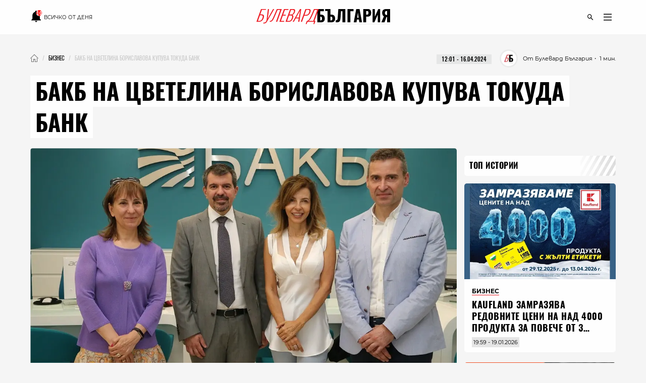

--- FILE ---
content_type: text/html; charset=utf-8
request_url: https://boulevardbulgaria.bg/articles/bakb-na-tsvetelina-borislavova-kupuva-tokuda-bank
body_size: 19718
content:
<!DOCTYPE html>
<html lang="bg" prefix="og: http://ogp.me/ns#">
  <head>
    <meta http-equiv="Content-Type" content="text/html; charset=utf-8" />
<meta content="width=device-width, initial-scale=1.0, maximum-scale=1" name="viewport">
<link rel="shortcut icon" type="image/x-icon" href="/assets/app_icons/favicon-502f22df9f9a79cb5bbc65be5197127c4402fe057e264bc4146a79bb793a8d4f.ico" />

<link rel="apple-touch-icon" type="image/png" href="https://boulevardbulgaria.bg/assets/app_icons/apple-icon-32x32-0cd8772dbb98a329e5e7cf70e87abb03a2a34ca7b4f48f25472f953812aad811.png" sizes="32x32" />
<link rel="apple-touch-icon" type="image/png" href="https://boulevardbulgaria.bg/assets/app_icons/apple-icon-57x57-5f1c04f724cfb1a49002114dbc1dc0f60b3da7c7cbbf32f0395f2e5404782343.png" sizes="57x57" />
<link rel="apple-touch-icon" type="image/png" href="https://boulevardbulgaria.bg/assets/app_icons/apple-icon-72x72-5437d73479b33641c7ab884ab880b5d8a729f8d580c41c6277f60a59251cf86c.png" sizes="72x72" />
<link rel="apple-touch-icon" type="image/png" href="https://boulevardbulgaria.bg/assets/app_icons/apple-icon-114x114-f6ebeecc4b5286d9d5edea07c101e08469f3383d8d6ad220418295edf31f4926.png" sizes="114x114" />
<link rel="apple-touch-icon" type="image/png" href="https://boulevardbulgaria.bg/assets/app_icons/apple-icon-144x144-25d372ef1a5908c6ce04062ea8bcc7fabaf4ff879fceecb001ad89c8d1b4e2cf.png" sizes="144x144" />
<link rel="icon" type="image/png" href="https://boulevardbulgaria.bg/assets/app_icons/android-icon-36x36-8494e67284df91b6a2b8d7d927b07cddec20faf9231e77cb0092559bc38a514d.png" sizes="36x36" />
<link rel="icon" type="image/png" href="https://boulevardbulgaria.bg/assets/app_icons/android-icon-72x72-5437d73479b33641c7ab884ab880b5d8a729f8d580c41c6277f60a59251cf86c.png" sizes="72x72" />
<link rel="icon" type="image/png" href="https://boulevardbulgaria.bg/assets/app_icons/android-icon-96x96-91464fa9d3f4ea907b5774df4cbd25894ff3195bb3e1f9321f86f35b46f46edd.png" sizes="96x96" />
<link rel="icon" type="image/png" href="https://boulevardbulgaria.bg/assets/app_icons/android-icon-192x192-587bfa267b30169171dd206c78d40782c05771265a1f15e20367ebc5be5c94a5.png" sizes="192x192" />

<meta name="msapplication-TileColor" content="#eb1c23">
<meta name="msapplication-TileImage" content="https://boulevardbulgaria.bg/assets/app_icons/ms-icon-144x144-25d372ef1a5908c6ce04062ea8bcc7fabaf4ff879fceecb001ad89c8d1b4e2cf.png">
<meta name="theme-color" content="#eb1c23">


        <link rel="canonical" href="https://boulevardbulgaria.bg/articles/bakb-na-tsvetelina-borislavova-kupuva-tokuda-bank"/>

<title>БАКБ на Цветелина Бориславова купува Токуда банк - Бизнес - Булевард България</title>
<meta name="description" content="Българо-американска кредитна банка (БАКБ), чиито председател на надзорния съвет е Цветелина Бориславова, съобщи, че е постигнала сделка за придобиването на..." />
<meta property="article:author" content="Булевард България" />
<meta property="article:published_time" content="2024-04-16" />
<meta property="article:section" content="Бизнес" />
<meta property="fb:app_id" content="427894692650719" />
<meta property="fb:admins" content="100078292158770,100008709513521" />
<meta property="og:site_name" content="boulevardbulgaria.bg" />
<meta property="og:locale" content="bg_BG" />
<meta property="og:url" content="https://boulevardbulgaria.bg/articles/bakb-na-tsvetelina-borislavova-kupuva-tokuda-bank" />
<meta property="og:title" content="БАКБ на Цветелина Бориславова купува Токуда банк" />
<meta property="og:description" content="Българо-американска кредитна банка (БАКБ), чиито председател на надзорния съвет е Цветелина Бориславова, съобщи, че е постигнала сделка за придобиването на..." />
<meta property="og:image" content="https://boulevardbulgaria.bg/system/editor_pictures/44427/fb_%D0%91%D0%90%D0%9A%D0%91.jpg" />
<meta property="og:image:alt" content="БАКБ на Цветелина Бориславова купува Токуда банк" />
<meta property="og:image:width" content="1200" />
<meta property="og:image:height" content="630" />
<meta property="og:type" content="article" />
<meta property="article:publisher" content="https://www.facebook.com/BoulevardBulgaria" />
<meta name="twitter:card" content="summary_large_image" />
<meta name="twitter:url" content="https://boulevardbulgaria.bg/articles/bakb-na-tsvetelina-borislavova-kupuva-tokuda-bank" />
<meta name="twitter:title" content="БАКБ на Цветелина Бориславова купува Токуда банк - Бизнес" />
<meta name="twitter:description" content="Българо-американска кредитна банка (БАКБ), чиито председател на надзорния съвет е Цветелина Бориславова, съобщи, че е постигнала сделка за придобиването на..." />
<meta name="twitter:image" content="https://boulevardbulgaria.bg/system/editor_pictures/44427/fb_%D0%91%D0%90%D0%9A%D0%91.jpg" />

<link rel="stylesheet" media="screen" href="/assets/application-b8ccf39a45e8bf7a8e69359ac5c82bbab0efc931fc7df0fe2145624dd6187baf.css" />
<script src="/assets/application-848d56cae00c596a2df0a3484b39e5106aed57b5c1e5dee1d963d14b747cdcd3.js" type="54f6b788477ad08ff6e763b6-text/javascript"></script>
<meta name="csrf-param" content="authenticity_token" />
<meta name="csrf-token" content="yBfpwz3EUu3GoWuLGJTxXOGDp6Bj9xbSL/XjLWJgKVx+vKDLjJpMXqyEf/Pi0T7o/Ft67zOlH/zxQDTG8ccNqA==" />

  <meta name="robots" content="index, follow, max-image-preview:large">  
  <script type="54f6b788477ad08ff6e763b6-text/javascript">
document.addEventListener('DOMContentLoaded', function(e) {
  window.dataLayer.push({
    event: 'author'
  })
})
</script>


<link rel="alternate" type="application/atom+xml" title="ATOM" href="https://boulevardbulgaria.bg/feed.atom" />


  <script type="application/ld+json">
  {
    "@context":"http://schema.org",
    "@type": "NewsArticle",
    "mainEntityOfPage": {
      "@type": "WebPage",
      "@id": "https://boulevardbulgaria.bg/articles/bakb-na-tsvetelina-borislavova-kupuva-tokuda-bank"
    },
    "url": "https://boulevardbulgaria.bg/articles/bakb-na-tsvetelina-borislavova-kupuva-tokuda-bank",
    "headline": "БАКБ на Цветелина Бориславова купува Токуда банк",
    "articleBody": "Българо-американска кредитна банка (БАКБ), чиито председател на надзорния съвет е Цветелина Бориславова, съобщи, че е постигнала сделка за придобиването на 99.94 % от капитала на Токуда банк. Бориславова е главен изпълнителен директор на „Си Ес Ай Еф” . Дружеството е мажоритарен акционер в БАКБ. Преди да бъде финализирана сделката, тя трябва да бъде одобрена от регулаторните органи – Българската народна банка (БНБ) и Комисията за защита на конкуренцията (КЗК). Токуда банк е най-малката банка регистрирана в България с активи под 0.5 млрд. лв. Според данните на БНБ от края на 2023 година активите на Токуда банк възлизат на 485,4 млн. лева. Тези на БАКБ за 2023 г. възлизат на почти 2,8 млрд. лева. Процесите по окрупняване на банковия пазар у нас текат от няколко години. „Капитал“ припомня, че „Токуда банк“ се продава отдавна и през 2015 г. имаше опит тя да бъде купена от &quot;Доверие обединен холдинг&quot;. В него най-голям дял имаха &quot;Софарма&quot; и други свързани с основния ѝ акционер Огнян Донев компании. Тогава обаче БНБ не позволи сделката без официални мотиви. Впоследствие холдингът придоби молдовска банка. Въпреки появата на други кандидати до споразумение така и не се стигана. Ако този път сделката бъде одобрена, това означава, че на пазара у нас ще оперират 16 банки, както и клоновете на 6 чуждестранни банки. Кои банки спечелиха най-много през 2023 година",
    "image": ["https://boulevardbulgaria.bg/system/editor_pictures/44427/fb_%D0%91%D0%90%D0%9A%D0%91.jpg"],
    "author": {
      "@type": "Person",
      "name": "Булевард България",
      "url": "https://boulevardbulgaria.bg/authors/boulevard-bulgaria"
    },
    "publisher":{
      "@type":"Organization",
      "name":"Boulevard Bulgaria",
      "logo": {
        "@type": "ImageObject",
        "url": "https://boulevardbulgaria.bg/assets/logo-b7aa6d360ec1d96288b2b8c19dfb5152015c3ca1911dda84605a7a36c9777d55.svg"
      }
    },
    "datePublished": "2024-04-16 12:01:00 +0300",
    "dateModified": "2025-05-29 01:39:41 +0300",
    "articleSection": "https://boulevardbulgaria.bg/biznes",
    "keywords": "бакб, цветелина бориславова, купува, токуда банк, сделка"
  }
</script>

  <script type="application/ld+json">{"@context":"https://schema.org/","@type":"BreadcrumbList","itemListElement":[{"@type":"ListItem","position":1,"name":"Начало","item":"https://boulevardbulgaria.bg"},{"@type":"ListItem","position":2,"name":"Бизнес","item":"https://boulevardbulgaria.bg/biznes"},{"@type":"ListItem","position":3,"name":"БАКБ на Цветелина Бориславова купува Токуда банк"}]}</script>


  <script type="54f6b788477ad08ff6e763b6-text/javascript">
    if (!window.dataLayer)
      window.dataLayer = [];
      window.dataLayer.push({
        "article_category_1": "Бизнес",
        "article_author" : "Булевард България",
        "article_name" : "БАКБ НА ЦВЕТЕЛИНА БОРИСЛАВОВА КУПУВА ТОКУДА БАНК",
        "article_word_count" : parseInt("220")
      || undefined,
    });
  </script>


<link href='/opensearch.xml' rel='search' title='boulevardbulgaria.bg search' type='application/opensearchdescription+xml'>
<script async src="https://securepubads.g.doubleclick.net/tag/js/gpt.js" type="54f6b788477ad08ff6e763b6-text/javascript"></script>
<script type="54f6b788477ad08ff6e763b6-text/javascript">
  window.googletag = window.googletag || {cmd: []};
  googletag.cmd.push(function() {

    
        googletag.defineSlot('/150116058/BoulevardBulgaria.bg/bbg-inner-right-1', [[160, 600], [300, 600], [300, 250]], 'div-gpt-ad-1582387217291-0').setTargeting('test', 'lazyload').addService(googletag.pubads());
    googletag.defineSlot('/150116058/BoulevardBulgaria.bg/bbg-inner-top', [[1110, 300], [1140, 250], [970, 250], [1110, 200], [1160, 160], [1160, 300], [1130, 250], [1140, 160], [1160, 200], [1140, 300], [970, 200], [1130, 160], [1130, 300], [1110, 250], [1140, 200], [1160, 250], [1110, 160], [1130, 200], [728, 90], [970, 160], [970, 300]], 'div-gpt-ad-1582387259673-0').setTargeting('test', 'lazyload').addService(googletag.pubads());
    googletag.defineSlot('/150116058/BoulevardBulgaria.bg/bbg-inner-top-2', [[728, 90]], 'div-gpt-ad-1582387275730-0').setTargeting('test', 'lazyload').addService(googletag.pubads());
    googletag.defineSlot('/150116058/BoulevardBulgaria.bg/bbg-inner-bottom', [[800, 160], [728, 90], [800, 210], [800, 150]], 'div-gpt-ad-1582386847151-0').setTargeting('test', 'lazyload').addService(googletag.pubads());
    googletag.defineSlot('/150116058/BoulevardBulgaria.bg/bbg-inner-wallpaper', [1, 1], 'div-gpt-ad-1582387299571-0').setTargeting('test', 'lazyload').addService(googletag.pubads());

    const stickySlot = googletag.defineSlot('/150116058/BoulevardBulgaria.bg/bbg-inner-right-2-sticky', [[300, 600], [160, 600], [300, 251]], 'div-gpt-ad-1582387239554-0').setTargeting('test', 'lazyload').addService(googletag.pubads());
    setInterval(() => { 
        googletag.cmd.push(function() {
            googletag.pubads().refresh([stickySlot]);
        });
    }, 30000);

    



    googletag.pubads().enableLazyLoad({
      // Fetch slots within 2 viewports.
      fetchMarginPercent: 200,
      // Render slots within 1 viewports.
      renderMarginPercent: 100,
      // Double the above values on mobile, where viewports are smaller
      // and users tend to scroll faster.
      mobileScaling: 2.0
    });
    googletag.pubads().enableSingleRequest();
    googletag.pubads().setTargeting('bbg_url', "ff8e402399934cbc5efa1010de51f525");
    googletag.pubads().setTargeting('bbg_tag', "бакб, цветелина бориславова, купува, токуда банк, сделка" );
    googletag.pubads().setTargeting('bbg_cat', "biznes" );
    googletag.pubads().collapseEmptyDivs();

    // Function to enable services
    function startAdServing(consentStatus) {
      console.log('Starting ad serving with consent status:', consentStatus);
      googletag.enableServices();
    }

    // Cookiebot/TCF integration with timeout
    var servicesEnabled = false;
    var consentTimeout = 3000;

    // Timeout fallback to ensure ads serve even if Cookiebot fails
    setTimeout(function() {
      if (!servicesEnabled) {
        console.log('Cookiebot timeout - enabling ads without consent integration');
        servicesEnabled = true;
        startAdServing('timeout');
      }
    }, consentTimeout);

    var tcfApiAttempts = 20;

    // Try to integrate with Cookiebot/TCF
    function attemptConsentIntegration(fallback = true) {
      if (typeof __tcfapi !== 'undefined') {
        console.log('TCF API found - integrating with Cookiebot');

        __tcfapi('getTCData', 2, function(tcData, success) {
          if (!servicesEnabled && success) {
            servicesEnabled = true;

            // Configure privacy settings if GDPR applies
            if (tcData.gdprApplies && tcData.vendor && tcData.vendor.consents) {
              var hasGoogleConsent = tcData.vendor.consents['755'] || false;

              try {
                googletag.pubads().setPrivacySettings({
                  nonPersonalizedAds: !hasGoogleConsent
                });
                console.log('Privacy settings applied - Google consent:', hasGoogleConsent);
              } catch (e) {
                console.log('Privacy settings error (using fallback):', e.message);
              }

              startAdServing('consent_integrated');
            } else {
              // No GDPR or no consent data
              startAdServing('no_gdpr_or_consent');
            }
          } else if (!success && !servicesEnabled) {
            console.log('TCF getData failed - enabling ads anyway');
            servicesEnabled = true;
            startAdServing('tcf_failed');
          }
        });
      } else if (fallback) {
        // No TCF API available
        if (!servicesEnabled) {
          console.log('No TCF API found - enabling ads without consent integration');
          servicesEnabled = true;
          startAdServing('no_tcf');
        }
      } else if (tcfApiAttempts > 0) {
        tcfApiAttempts--;
        setTimeout(() => attemptConsentIntegration(false), 100);
      }
    }

    // Try immediately in case Cookiebot is already loaded
    attemptConsentIntegration(false);

    // If not loaded yet, wait for it with polling
    var checkAttempts = 0;
    var maxAttempts = 20; // Check for 2 seconds max

    var consentWait = setInterval(function() {
      checkAttempts++;

      if (!servicesEnabled && typeof __tcfapi !== 'undefined') {
        console.log('TCF API loaded after', checkAttempts * 100, 'ms');
        clearInterval(consentWait);
        attemptConsentIntegration();
      } else if (checkAttempts >= maxAttempts) {
        clearInterval(consentWait);
        if (!servicesEnabled) {
          console.log('Stopped waiting for TCF API after', maxAttempts * 100, 'ms');
          servicesEnabled = true;
          startAdServing('wait_timeout');
        }
      }
    }, 100);

    // Handle consent changes (for users who modify consent)
    window.addEventListener('CookiebotOnConsentReady', function() {
      if (typeof __tcfapi !== 'undefined') {
        console.log('Cookiebot consent updated - refreshing privacy settings');
        __tcfapi('getTCData', 2, function(tcData, success) {
          if (success && tcData.gdprApplies && tcData.vendor && tcData.vendor.consents) {
            var hasGoogleConsent = tcData.vendor.consents['755'] || false;

            try {
              googletag.pubads().setPrivacySettings({
                nonPersonalizedAds: !hasGoogleConsent
              });
              // Refresh ads with new consent
              googletag.pubads().refresh();
              console.log('Ads refreshed with updated consent');
            } catch (e) {
              console.log('Error updating privacy settings:', e.message);
            }
          }
        });
      }
    });
  });
</script>
<!-- Google Tag Manager -->
<script defer type="54f6b788477ad08ff6e763b6-text/javascript">

 window['gtag_enable_tcf_support'] = true;

(function(w,d,s,l,i){w[l]=w[l]||[];w[l].push({'gtm.start':
new Date().getTime(),event:'gtm.js'});var f=d.getElementsByTagName(s)[0],
j=d.createElement(s),dl=l!='dataLayer'?'&l='+l:'';j.async=true;j.src=
'https://www.googletagmanager.com/gtm.js?id='+i+dl;f.parentNode.insertBefore(j,f);
})(window,document,'script','dataLayer','GTM-KXTC66K');
</script>
<!-- End Google Tag Manager -->
<script src="https://cdn.onesignal.com/sdks/OneSignalSDK.js" async="" type="54f6b788477ad08ff6e763b6-text/javascript"></script>
<script type="54f6b788477ad08ff6e763b6-text/javascript">
  var OneSignal = window.OneSignal || [];
  OneSignal.push(function() {
    OneSignal.init({
      appId: "78e185dc-7a36-436e-865f-306f5ebe86c1",
    });
  });
</script>
<script defer src="//www.instagram.com/embed.js" type="54f6b788477ad08ff6e763b6-text/javascript"></script>
<script id="mcjs" type="54f6b788477ad08ff6e763b6-text/javascript">!function(c,h,i,m,p){m=c.createElement(h),p=c.getElementsByTagName(h)[0],m.async=1,m.src=i,p.parentNode.insertBefore(m,p)}(document,"script","https://chimpstatic.com/mcjs-connected/js/users/72a605d704dd2688f2c475e7d/1913a8ba7f3c436c046156676.js");</script>
      
  <meta name="robots" content="index, follow, max-image-preview:large">  
  <script type="54f6b788477ad08ff6e763b6-text/javascript">
document.addEventListener('DOMContentLoaded', function(e) {
  window.dataLayer.push({
    event: 'author'
  })
})
</script>

  </head>
  <body>
    <div class="scroll-progress"></div>
    <div class="off-canvas-wrapper">
      <div class="off-canvas-wrapper-inner">
        <div class="off-canvas-content">
          <header class='small-12'>
  <div class='scroll-progress'></div>
  <div class='row'>
    <div class='small-12 column top-header'>
      <div class='float-left small-3'>
        <div class='small-12 text-left social-icons'>
          <a href="/vsichko-za-denya" style="font-size: 10px; font-family: 'Montserrat Regular';">
            
<svg
   width="24"
   height="24"
   viewBox="0 0 36 36"
   version="1.1"
   id="svg4"
   style="margin-bottom: -6px;"
   sodipodi:docname="mdi--bell-notification.svg"
   inkscape:export-filename="../Desktop/bell-notification.svg"
   inkscape:export-xdpi="96"
   inkscape:export-ydpi="96"
   xmlns:inkscape="http://www.inkscape.org/namespaces/inkscape"
   xmlns:sodipodi="http://sodipodi.sourceforge.net/DTD/sodipodi-0.dtd"
   xmlns="http://www.w3.org/2000/svg"
   xmlns:svg="http://www.w3.org/2000/svg">
  <defs
     id="defs8" />
  <sodipodi:namedview
     id="namedview6"
     pagecolor="#ffffff"
     bordercolor="#000000"
     borderopacity="0.25"
     inkscape:showpageshadow="2"
     inkscape:pageopacity="0.0"
     inkscape:pagecheckerboard="0"
     inkscape:deskcolor="#d1d1d1"
     showgrid="false" />
  <path
     d="m 17.341648,35.554287 c 1.74078,0 3.136542,-1.434753 3.136542,-3.224164 h -6.273083 a 3.1365412,3.2241647 0 0 0 3.136541,3.224164"
     id="path219"
     style="stroke-width:1.59003" />
  <path
     d="m 28.319543,17.482844 c -0.784135,0.209571 -1.568271,0.338537 -2.352406,0.338537 A 8.641171,8.8825737 0 0 1 17.341648,8.9549282 c 0,-2.3697611 0.909598,-4.5138303 2.352406,-6.1097919 A 3.0267623,3.1113189 0 0 0 17.341648,1.7005579 c -1.725097,0 -3.136541,1.4508741 -3.136541,3.2241647 V 5.3922265 C 9.5473437,6.8108586 6.3637541,11.211844 6.3637541,16.209299 v 9.672494 l -3.1365415,3.224164 v 1.612082 H 31.456084 v -1.612082 l -3.136541,-3.224164 z"
     id="path217"
     style="stroke-width:1.59003" />
  <path
     d="m 35.161292,8.5942889 c 0,4.6331071 -3.773293,8.4020091 -8.411795,8.4020091 -4.638503,0 -8.411796,-3.768902 -8.411796,-8.4020091 0,-4.6331094 3.773293,-8.4020109 8.411796,-8.4020109 4.638502,0 8.411795,3.7689015 8.411795,8.4020109"
     id="path2"
     style="fill:#ff0000;stroke-width:2.40197" />
  <text
     xml:space="preserve"
     style="font-size:16px;font-family:'Noto Sans Display';-inkscape-font-specification:'Noto Sans Display';fill:#ffffff"
     x="22.136503"
     y="14.529861"
     id="text324"><tspan
       sodipodi:role="line"
       id="tspan322"
       x="18.136503"
       y="14.529861"
       style="font-style:normal;font-variant:normal;font-weight:600;font-stretch:normal;font-size:16px;font-family:'Noto Sans Display';-inkscape-font-specification:'Noto Sans Display Semi-Bold';fill:#ffffff">10</tspan></text>
</svg>

            <span class="show-for-medium upper">Всичко от деня</span>
          </a>
        </div>
      </div>
      <div class='small-6 column float-left'>
        <a href="/"><img id="logo" alt="logo" height="15" width="125" src="/assets/logo-b7aa6d360ec1d96288b2b8c19dfb5152015c3ca1911dda84605a7a36c9777d55.svg" /></a>
      </div>
      <div class='float-left small-3'>
        <div class='small-12 float-right'>
          <ul class='icon-list menu text-right'>
  <li class='icons float-right'>
    <a href="javascript:void(0)" id='openDropDown'><i class='icon-menu'></i></a>
    <div id="mainDropDown">
      <span id='dropDownCloseBtn'>
        <span></span>
      </span>
      <ul class="dropdown no-bullet text-left small-12 float-left">
        <li>
          <a href="/vsichko-za-denya" class="highlighting">
            всичко от деня
          </a>
        </li>
      </ul>
      <ul class="dropdown main no-bullet text-left small-12 float-left">
            <li><a href="/galeriya">галерия</a></li>
            <li><a href="/zhivot">Живот</a></li>
            <li><a href="/politika">Политика</a></li>
            <li><a href="/kino-i-seriali">Кино и сериали</a></li>
            <li><a href="/biznes">Бизнес</a></li>
            <li><a href="/tehnologii">Технологии</a></li>
            <li><a href="/kultura">Култура</a></li>
            <li><a href="/koli">Коли</a></li>
            <li><a href="/tekstove-ot-partnyori">Текстове от партньори</a></li>
            <li><a href="/infografika">Инфографика</a></li>
            <li><a href="/teentok">тийнток</a></li>
            <li><a href="/izbori">Избори - Новини</a></li>
            <li><a href="/evropeyski-dnevnitsi">Европейски дневници </a></li>
            <li><a href="/mlada-balgariya">Млада България </a></li>
            <li><a href="/evroto-vaprosi-i-otgovori">Еврото - въпроси и отговори</a></li>
            <li><a href="/sport">Спорт</a></li>
            <li><a href="/koleden-bulevard">Коледен булевард</a></li>
            <li><a href="/zdrave">Здраве</a></li>
            <li><a href="/koli">Коли</a></li>
            <li><a href="/gen-z-dnevnitsi">GEN Z дневници</a></li>
        <li><a href="/podcasts">Подкасти</a></li>
        <li><a href="https://mailchi.mp/boulevardbulgaria/ref-subscribers">Нюзлетър</a></li>
        <li class='icons float-left hide-for-large'>
          <a href="/podcasts" class='soundcloud'></a>
        </li>
      </ul>
      <ul class="dropdown no-bullet text-left small-12 clearfix">
        <li><a target="_blank" href="/BoulevardBulgariaBG_RATE_CARD_2025_BGN_and_EURO.pdf">Реклама</a></li>
        <li><a target="_blank" href="/rate-card.pdf">Политическа реклама</a></li>
            <li><a href="/bulevardbulgaria/za-nas">За нас</a></li>
      </ul>
    </div>
  </li>
  <li class='icons float-right'>
    <a href="javascript:void(0)" class='icons' id='openSearchForm'><i class='icon-search'></i></a>
  </li>
</ul>
        </div>
      </div>
      <div class='small-12 search-form' id="searchForm">
        <form action="/search" accept-charset="UTF-8" method="get"><input name="utf8" type="hidden" value="&#x2713;" />
          <input type="text" name="query" id="query" placeholder="Въведете ключова дума..." />
          <input type="submit" name="commit" value="" class="icon-search" data-disable-with="" />
</form>      </div>
    </div>
  </div>
</header>
          <div id="content" class='small-12'>
            
            <div class='row column'>
              <div class='small-12' style="background-color: rgb(245, 245, 245);">
                
    <div class="section banner small-12 " id="topMegaboard">
  <!-- /150116058/BoulevardBulgaria.bg/bbg-inner-top -->
  <div id='div-gpt-ad-1582387259673-0'>
    <script type="54f6b788477ad08ff6e763b6-text/javascript">
      googletag.cmd.push(function() { googletag.display('div-gpt-ad-1582387259673-0'); });
    </script>
  </div>
</div>
	<div class='small-12 clearfix' id="article_27770">
    <nav id="breadcrumbs" class="float-left"><ul class="breadcrumbs"><li><a href="/"><img class="home" alt="Булевард България Новини" src="/assets/home-a383f8a3afe5862ee52aaeb105a1bbe4b88a1d5faa96017188498f204e9d21c8.webp" /></a></li><li><a href="/biznes"><span>Бизнес</span></a></li><li class="disabled"><span>БАКБ на Цветелина Бориславова купува Токуда банк</span></li></ul></nav>
    <div class='date-wrap clearfix'>
      <div class="font-11 reading-time" style="font-family: 'Montserrat Regular'">
        <span>・ 1 мин.</span>
      </div>
      <div class='font-11 authorship'>
          <a class="wrapper" href="/authors/boulevard-bulgaria">
            <div class='image-wrap wallpaper'>
              <img class="cover-image" alt="Булевард България" src="/system/editor_pictures/85/xs_Profile_Photo_01.webp" />
            </div>
            <span>От Булевард България</span>
</a>      </div>
      <div style='margin-right: 1rem;margin-left: 1rem;'>
        <div class="date-label font-11">
  <time datetime="2024-04-16T12:01" class="date">12:01 - 16.04.2024</time>
</div>
      </div>
    </div>
  </div>

  <div class="highlight classic">
    <h1 class='title font-46 upper'>
      <span>БАКБ на Цветелина Бориславова купува Токуда банк</span>
    </h1>
  </div>

              </div>
              <div class="main-content" data-hook>
                

  <div class='small-12 wallpaper responsive-embed widescreen main-article-image rounded'>
    <img class="cover-image" alt="БАКБ на Цветелина Бориславова купува Токуда банк" src="/system/editor_pictures/44427/xl_%D0%91%D0%90%D0%9A%D0%91.webp" />
    
    <span class="font-12 img-copyright">Снимка: &copy; БАКБ</span>
  </div>



      <div class='section banner'>
  <!-- /150116058/BoulevardBulgaria.bg/bbg-inner-top-2 -->
  <div id='div-gpt-ad-1582387275730-0'>
    <script type="54f6b788477ad08ff6e763b6-text/javascript">
      googletag.cmd.push(function() { googletag.display('div-gpt-ad-1582387275730-0'); });
    </script>
  </div>
</div>


<div class='article rounded ifr-wrap ' itemprop="articleBody" id="27770">
  <div class='section small-12'>
  <p>
    <em><mark>Абонирайте се за нюзлетъра на "Булевард България", за да получавате селекция с най-интересните теми на седмицата през погледа на нашия екип: </mark></em>
  </p>
  <form class="new_subscriber" id="new_subscriber" action="/subscribers" accept-charset="UTF-8" method="post"><input name="utf8" type="hidden" value="&#x2713;" /><input type="hidden" name="authenticity_token" value="q88WvYZTzMZ8k+FX2ujz7wg2An6+QytTvyhtYWIEYTsxfQqGUgDuoXaJ2KR7mpBRkYf2QNYQpvF9+hoVwyZ2dA==" />
  <div class="input-group">
    <span class="input-group-label"><i class='icon-mail'></i></span>
    <input placeholder="E-mail" class="input-group-field" type="text" name="subscriber[email]" id="subscriber_email" />
    <div class="input-group-button">
      <input type="submit" name="commit" value="Запишете се" class="button" data-disable-with="Запишете се" />
    </div>
  </div>
  <div class='subscribe-terms-wrap'>
    <input name="subscriber[terms]" type="hidden" value="0" /><input type="checkbox" value="1" name="subscriber[terms]" id="subscriber_terms" />
    <label for="subscriber_terms">Запознат съм с <a href="/bulevardbulgaria/privacy-policy">политиката за съхранение на лични данни</a></label>
  </div>
</form>
  <hr style="margin-bottom: 0; margin-top: 3.5rem;">
</div>
    <div class="article-content"><p><strong>Българо-американска кредитна банка (БАКБ)</strong>, чиито председател на надзорния съвет е<strong> Цветелина Бориславова</strong>, съобщи, че е постигнала<strong> </strong>сделка за придобиването на<strong> 99.94 % от капитала на Токуда банк.</strong></p>

<p>Бориславова е главен изпълнителен директор на „Си Ес Ай Еф” . Дружеството е мажоритарен акционер в БАКБ. Преди да бъде финализирана сделката, тя трябва да бъде одобрена от регулаторните органи – Българската народна банка (БНБ) и Комисията за защита на конкуренцията (КЗК).</p>

<p><strong>Токуда банк е най-малката банка регистрирана в България с активи под 0.5 млрд. лв.</strong> Според данните на БНБ от края на 2023 година активите на Токуда банк възлизат на 485,4 млн. лева. Тези на БАКБ за 2023 г. възлизат на почти 2,8 млрд. лева.</p>

<div class="flourish-embed flourish-hierarchy" data-src="visualisation/16716156"><script src="https://public.flourish.studio/resources/embed.js" type="54f6b788477ad08ff6e763b6-text/javascript"></script></div>

<p>Процесите по окрупняване на банковия пазар у нас текат от няколко години.</p>

<p>„Капитал“ припомня, че <strong>„Токуда банк“ се продава отдавна </strong>и през 2015 г. имаше опит тя да бъде купена от "Доверие обединен холдинг". В него най-голям дял имаха "Софарма" и други свързани с основния ѝ акционер Огнян Донев компании.</p>

<p>Тогава обаче БНБ не позволи сделката без официални мотиви. Впоследствие холдингът придоби молдовска банка. Въпреки появата на други кандидати до споразумение така и не се стигана.</p>

<p>Ако този път сделката бъде одобрена, това означава, че на пазара у нас ще <a href="https://www.bnb.bg/bnbweb/groups/public/documents/bnb_download/bs_202402_a0_bg.pdf">оперират 16 банки</a>, както и клоновете на 6 чуждестранни банки.</p>

<p><a class="internal" href="https://boulevardbulgaria.bg/articles/koi-banki-specheliha-nay-mnogo-prez-2023-godina"><span class="internal-link"><span class="thumb"><img src="/system/editor_pictures/41036/xs_%D0%91%D0%9D%D0%91.webp"></span> <span class="title">Кои банки спечелиха най-много през 2023 година</span> </span></a></p>
</div>



<script type="54f6b788477ad08ff6e763b6-text/javascript">
  $(document).ready(function() {
    if ($(window).width() <= 768) {
      const firstParagraph = $('.article-content p').first();
      const adBanner =  $('    <div class=\'section banner\'>\n  <!-- /150116058/BoulevardBulgaria.bg/bbg-inner-top-2 -->\n  <div id=\'div-gpt-ad-1582387275730-0\'>\n    <script>\n      googletag.cmd.push(function() { googletag.display(\'div-gpt-ad-1582387275730-0\'); });\n    <\/script>\n  <\/div>\n<\/div>\n')
      if (firstParagraph.length > 0) {
        firstParagraph.after(adBanner);
      }
    }
    let docHeight = $(document).height(),
      windowHeight = $(window).height(),
      scrollPercent;
    $(window).on("scroll", function () {
      scrollPercent = ($(window).scrollTop() / (docHeight - windowHeight)) * 100;
      $(".scroll-progress").width(scrollPercent + "%");
    });
  });
</script>
  
<div id="fb-root"></div>
<script async defer crossorigin="anonymous" src="https://connect.facebook.net/bg_BG/sdk.js#xfbml=1&version=v14.0&appId=427894692650719&autoLogAppEvents=1" nonce="TbztaWLV" type="54f6b788477ad08ff6e763b6-text/javascript"></script>

<div class='small-12 fb-like-buttons'>
  <div class="fb-like" data-href="https://boulevardbulgaria.bg/articles/bakb-na-tsvetelina-borislavova-kupuva-tokuda-bank" data-layout="standard" data-action="like" data-show-faces="true" data-share="true"></div>  
</div>
</div>

<div class='small-12 share-label'>
  <div class='small-12 small-offset-1'>
    <span class='upper font-16'>СПОДЕЛЕТЕ</span>
    <div class='social-block'>
      <ul class='no-bullet float-left share-blocks font-14 '>
        <li class='float-left'>
            <a 
              class="facebook" 
              href="https://www.facebook.com/sharer/sharer.php?u=https://boulevardbulgaria.bg/articles/bakb-na-tsvetelina-borislavova-kupuva-tokuda-bank&amp;t=https://boulevardbulgaria.bg/articles/bakb-na-tsvetelina-borislavova-kupuva-tokuda-bank" 
              title="Share on Facebook" target="_blank" rel="noopener noreferrer"
            >
              <svg class="svg-iline--fa fa-facebook fa-fw" aria-hidden="true" focusable="false" data-prefix="fab" data-icon="facebook" role="img" xmlns="http://www.w3.org/2000/svg" viewBox="0 0 512 512" data-fa-i2svg=""><path fill="currentColor" d="M512 256C512 114.6 397.4 0 256 0S0 114.6 0 256C0 376 82.7 476.8 194.2 504.5V334.2H141.4V256h52.8V222.3c0-87.1 39.4-127.5 125-127.5c16.2 0 44.2 3.2 55.7 6.4V172c-6-.6-16.5-1-29.6-1c-42 0-58.2 15.9-58.2 57.2V256h83.6l-14.4 78.2H287V510.1C413.8 494.8 512 386.9 512 256h0z"></path></svg>
            </a>
            <!--
            <a
              href="https://www.facebook.com/sharer/sharer.php?sdk=joey&amp;display=popup&amp;ref=plugin&amp;src=share_button&amp;u=https://boulebardbulgaria.bg"
              onclick="return !window.open(this.href, 'Facebook', 'width=640,height=300')"
              class="icon-facebook font-12"
              data-medium="facebook"
              rel="nofollow"
            ></a>
          <div class="show-for-small-only">
            <a
              href="https://m.facebook.com/sharer.php?u="
              onclick="return !window.open(this.href, 'Facebook', 'width=640,height=300')"
              class="icon-facebook facebook"
              data-medium="facebook"
              rel="nofollow"
            ></a>
          </div>
            -->
        </li>
        <li>
          <a 
            class="x-twitter" 
            href="https://twitter.com/intent/tweet?source=https://boulevardbulgaria.bg&amp;text=БАКБ%C2%A0на%C2%A0Цветелина%C2%A0Бориславова%C2%A0купува%C2%A0Токуда%C2%A0банк&amp;url=https://boulevardbulgaria.bg/articles/bakb-na-tsvetelina-borislavova-kupuva-tokuda-bank&amp;via=boulevardbulgaria.bg" 
            target="_blank" 
            rel="noopener noreferrer" 
            title="Share on X">
              <svg class="svg-inline--fa fa-x-twitter fa-fw" aria-hidden="true" focusable="false" data-prefix="fab" data-icon="x-twitter" role="img" xmlns="http://www.w3.org/2000/svg" viewBox="0 0 512 512" data-fa-i2svg=""><path fill="currentColor" d="M389.2 48h70.6L305.6 224.2 487 464H345L233.7 318.6 106.5 464H35.8L200.7 275.5 26.8 48H172.4L272.9 180.9 389.2 48zM364.4 421.8h39.1L151.1 88h-42L364.4 421.8z"></path></svg>
          </a>
          <!--
          <a
            href="https://twitter.com/intent/tweet?text=&amp;url=https://boulevardbulgaria.bg/articles/bakb-na-tsvetelina-borislavova-kupuva-tokuda-bank"
            class="icon-X"
            rel="nofollow"
          ></a>
          -->
        </li>
        <li>
          <a 
            class="linkedin" 
            href="https://www.linkedin.com/shareArticle?mini=true&amp;url=https://boulevardbulgaria.bg/articles/bakb-na-tsvetelina-borislavova-kupuva-tokuda-bank&amp;title=БАКБ на Цветелина Бориславова купува Токуда банк&amp;summary=&amp;source=https://boulevardbulgaria.bg" 
            target="_blank" 
            rel="noopener noreferrer" 
            title="Share on LinkedIn"
          >
            <svg class="svg-inline--fa fa-linkedin fa-fw" aria-hidden="true" focusable="false" data-prefix="fab" data-icon="linkedin" role="img" xmlns="http://www.w3.org/2000/svg" viewBox="0 0 448 512" data-fa-i2svg=""><path fill="currentColor" d="M416 32H31.9C14.3 32 0 46.5 0 64.3v383.4C0 465.5 14.3 480 31.9 480H416c17.6 0 32-14.5 32-32.3V64.3c0-17.8-14.4-32.3-32-32.3zM135.4 416H69V202.2h66.5V416zm-33.2-243c-21.3 0-38.5-17.3-38.5-38.5S80.9 96 102.2 96c21.2 0 38.5 17.3 38.5 38.5 0 21.3-17.2 38.5-38.5 38.5zm282.1 243h-66.4V312c0-24.8-.5-56.7-34.5-56.7-34.6 0-39.9 27-39.9 54.9V416h-66.4V202.2h63.7v29.2h.9c8.9-16.8 30.6-34.5 62.9-34.5 67.2 0 79.7 44.3 79.7 101.9V416z"></path></svg>
          </a>
        </li>
        <li class="share-reddit">
          <a 
            href="https://www.reddit.com/submit?url=https://boulevardbulgaria.bg/articles/bakb-na-tsvetelina-borislavova-kupuva-tokuda-bank%2F&amp;title=БАКБ на Цветелина Бориславова купува Токуда банк" target="_blank" 
            rel="noopener noreferrer" title="Submit to Reddit"
            class="share-button btn-link icon-reddit" 
          >
            <svg class="svg-inline--fa fa-reddit-alien fa-fw" aria-hidden="true" focusable="false" data-prefix="fab" data-icon="reddit-alien" role="img" xmlns="http://www.w3.org/2000/svg" viewBox="0 0 512 512" data-fa-i2svg=""><path fill="currentColor" d="M373 138.6c-25.2 0-46.3-17.5-51.9-41l0 0c-30.6 4.3-54.2 30.7-54.2 62.4l0 .2c47.4 1.8 90.6 15.1 124.9 36.3c12.6-9.7 28.4-15.5 45.5-15.5c41.3 0 74.7 33.4 74.7 74.7c0 29.8-17.4 55.5-42.7 67.5c-2.4 86.8-97 156.6-213.2 156.6S45.5 410.1 43 323.4C17.6 311.5 0 285.7 0 255.7c0-41.3 33.4-74.7 74.7-74.7c17.2 0 33 5.8 45.7 15.6c34-21.1 76.8-34.4 123.7-36.4l0-.3c0-44.3 33.7-80.9 76.8-85.5C325.8 50.2 347.2 32 373 32c29.4 0 53.3 23.9 53.3 53.3s-23.9 53.3-53.3 53.3zM157.5 255.3c-20.9 0-38.9 20.8-40.2 47.9s17.1 38.1 38 38.1s36.6-9.8 37.8-36.9s-14.7-49.1-35.7-49.1zM395 303.1c-1.2-27.1-19.2-47.9-40.2-47.9s-36.9 22-35.7 49.1c1.2 27.1 16.9 36.9 37.8 36.9s39.3-11 38-38.1zm-60.1 70.8c1.5-3.6-1-7.7-4.9-8.1c-23-2.3-47.9-3.6-73.8-3.6s-50.8 1.3-73.8 3.6c-3.9 .4-6.4 4.5-4.9 8.1c12.9 30.8 43.3 52.4 78.7 52.4s65.8-21.6 78.7-52.4z"></path></svg></a>
        </li>
        <li>
          <a 
            class="whatsapp" 
            href="https://api.whatsapp.com/send/?text=https://boulevardbulgaria.bg/articles/bakb-na-tsvetelina-borislavova-kupuva-tokuda-bank" 
            target="_blank" 
            rel="noopener noreferrer" 
            title="Share on WhatsApp">
            <svg class="svg-inline--fa fa-whatsapp fa-fw" aria-hidden="true" focusable="false" data-prefix="fab" data-icon="whatsapp" role="img" xmlns="http://www.w3.org/2000/svg" viewBox="0 0 448 512" data-fa-i2svg=""><path fill="currentColor" d="M380.9 97.1C339 55.1 283.2 32 223.9 32c-122.4 0-222 99.6-222 222 0 39.1 10.2 77.3 29.6 111L0 480l117.7-30.9c32.4 17.7 68.9 27 106.1 27h.1c122.3 0 224.1-99.6 224.1-222 0-59.3-25.2-115-67.1-157zm-157 341.6c-33.2 0-65.7-8.9-94-25.7l-6.7-4-69.8 18.3L72 359.2l-4.4-7c-18.5-29.4-28.2-63.3-28.2-98.2 0-101.7 82.8-184.5 184.6-184.5 49.3 0 95.6 19.2 130.4 54.1 34.8 34.9 56.2 81.2 56.1 130.5 0 101.8-84.9 184.6-186.6 184.6zm101.2-138.2c-5.5-2.8-32.8-16.2-37.9-18-5.1-1.9-8.8-2.8-12.5 2.8-3.7 5.6-14.3 18-17.6 21.8-3.2 3.7-6.5 4.2-12 1.4-32.6-16.3-54-29.1-75.5-66-5.7-9.8 5.7-9.1 16.3-30.3 1.8-3.7.9-6.9-.5-9.7-1.4-2.8-12.5-30.1-17.1-41.2-4.5-10.8-9.1-9.3-12.5-9.5-3.2-.2-6.9-.2-10.6-.2-3.7 0-9.7 1.4-14.8 6.9-5.1 5.6-19.4 19-19.4 46.3 0 27.3 19.9 53.7 22.6 57.4 2.8 3.7 39.1 59.7 94.8 83.8 35.2 15.2 49 16.5 66.6 13.9 10.7-1.6 32.8-13.4 37.4-26.4 4.6-13 4.6-24.1 3.2-26.4-1.3-2.5-5-3.9-10.5-6.6z"></path></svg>
          </a>
        </li>
        <li>
          <a href="/cdn-cgi/l/email-protection#[base64]" class='icon-mail' target='_blank'></a>
        </li>
        <!-- 
          <li>
            <a href="#disqus_thread" class='button comments'>КОМЕНТИРАЙ</a>
          </li>
        -->
      </ul>
    </div>
  </div>
</div>

  <div class='small-12'>
    <div class='small-12'>
      <div class="small-12 tag-header rounded">
        <span class="font-16 strong">
          <ul class="no-bullet tag-list">
              <li><a href="/tags/bakb">бакб</a></li>
              <li><a href="/tags/tsvetelina-borislavova">цветелина бориславова</a></li>
              <li><a href="/tags/kupuva">купува</a></li>
              <li><a href="/tags/tokuda-bank">токуда банк</a></li>
              <li><a href="/tags/sdelka">сделка</a></li>
          </ul>
</span>      </div>
    </div>
  </div>



    <div class='section banner'>
  <!-- /150116058/BoulevardBulgaria.bg/bbg-inner-bottom -->
  <div id='div-gpt-ad-1582386847151-0'>
    <script data-cfasync="false" src="/cdn-cgi/scripts/5c5dd728/cloudflare-static/email-decode.min.js"></script><script type="54f6b788477ad08ff6e763b6-text/javascript">
      googletag.cmd.push(function() { googletag.display('div-gpt-ad-1582386847151-0'); });
    </script>
  </div>
</div>


    <!-- /150116058/BoulevardBulgaria.bg/bbg-inner-wallpaper -->
<div id='div-gpt-ad-1582387299571-0' style='width: 1px; height: 1px;'>
  <script type="54f6b788477ad08ff6e763b6-text/javascript">
    googletag.cmd.push(function() { googletag.display('div-gpt-ad-1582387299571-0'); });
  </script>
</div>


  <div class="ifr-wrap iframe-section banner">
	<iframe allowfullscreen='true' frameborder='0' height="280" src="/inhouse_banners/pr-zone" width="850"></iframe>
</div>


  
<div class="small-12 tag-header  rounded">
    <a class="tag font-16 strong " href="/vsichko-za-denya">Последни новини</a>
  
</div>
  <div class='infinite-list'>
    <div class="articles-list no-bullet small-12 wide-boxes" data-equalizer>
        
  <div class="small-12">
    <div class="float-left">
      <a href="/articles/lena-borislavova-nyama-da-e-v-listite-na-ppdb">
        <div class='small-12 wallpaper rounded'>
          <img class="cover-image" alt="Лена Бориславова няма да е в листите на ППДБ" src="/system/editor_pictures/32902/m_%D0%BB%D0%B5%D0%BD%D0%B0_%D0%B1%D0%BE%D1%80%D0%B8%D1%81%D0%BB%D0%B0%D0%B2%D0%BE%D0%B2%D0%B0_1204.webp" />
        </div>
</a>    </div>
    <div class="float-left column title-wrap rounded small-12" >
      <div>
        <span class="tag selected font-12">Важно днес</span>
      </div>
      <h3 class="title upper font-18"><a href="/articles/lena-borislavova-nyama-da-e-v-listite-na-ppdb">Лена Бориславова няма да е в листите на ППДБ</a></h3>
      <p class="summary small-12 font-12">ПП е против участие в изборите на бившия си депутат Даниел Лорер</p>
      <span class="font-12 time">12:57 - 21.01.2026</span>
    </div>
  </div>
  
  <div class="small-12">
    <div class="float-left">
      <a href="/articles/ppdb-peevski-e-besen-na-horata-che-svaliha-pravitelstvoto-i-sega-se-opitva-da-falshifitsira-izborite">
        <div class='small-12 wallpaper rounded'>
          <img class="cover-image" alt="ППДБ: Пеевски е бесен на хората, че свалиха правителството и сега се опитва да фалшифицира изборите" src="/system/editor_pictures/67171/m_%D0%90%D1%81%D0%B5%D0%BD_%D0%92%D0%B0%D1%81%D0%B8%D0%BB%D0%B5%D0%B2_%D0%91%D0%BE%D0%B6%D0%B0%D0%BD%D0%BE%D0%B2_%D0%B8_%D0%A1%D1%82%D0%BE%D0%B5%D0%B2.webp" />
        </div>
</a>    </div>
    <div class="float-left column title-wrap rounded small-12" >
      <div>
        <span class="tag selected font-12">Важно днес</span>
      </div>
      <h3 class="title upper font-18"><a href="/articles/ppdb-peevski-e-besen-na-horata-che-svaliha-pravitelstvoto-i-sega-se-opitva-da-falshifitsira-izborite">ППДБ: Пеевски е бесен на хората, че свалиха правителството и сега се опитва да фалшифицира изборите</a></h3>
      <p class="summary small-12 font-12">ППДБ призова за мощен протест при вкарването на изборния кодекс в пленарната зала</p>
      <span class="font-12 time">12:06 - 21.01.2026</span>
    </div>
  </div>
  
  <div class="small-12">
    <div class="float-left">
      <a href="/articles/nikoy-ne-podkrepi-modela-na-peevski-za-zakrivane-na-kpk-shte-bade-po-nachina-na-gerb">
        <div class='small-12 wallpaper rounded'>
          <img class="cover-image" alt="Никой не подкрепи модела на Пеевски за закриване на КПК – ще бъде по начина на ГЕРБ" src="/system/editor_pictures/63459/m_%D0%94%D0%B5%D0%BB%D1%8F%D0%BD_%D0%9F%D0%B5%D0%B5%D0%B2%D1%81%D0%BA%D0%B8_%D0%9D%D0%A1.webp" />
        </div>
</a>    </div>
    <div class="float-left column title-wrap rounded small-12" >
      <div>
        <span class="tag selected font-12">Важно днес</span>
      </div>
      <h3 class="title upper font-18"><a href="/articles/nikoy-ne-podkrepi-modela-na-peevski-za-zakrivane-na-kpk-shte-bade-po-nachina-na-gerb">Никой не подкрепи модела на Пеевски за закриване на КПК – ще бъде по начина на ГЕРБ</a></h3>
      <p class="summary small-12 font-12">Разследващите функции отиват в ГДБОП, останалите - в Сметната палата </p>
      <span class="font-12 time">11:30 - 21.01.2026</span>
    </div>
  </div>
  
  <div class="small-12">
    <div class="float-left">
      <a href="/articles/blagomir-kotsev-vizhda-v-rumen-radev-potentsialen-partnyor-ako-nyama-razdelitelni-linii-za-evropeyskiya-kurs-na-stranata">
        <div class='small-12 wallpaper rounded'>
          <img class="cover-image" alt="Благомир Коцев вижда Радев като потенциален партньор, но има и разделителни линии" src="/system/editor_pictures/67169/m_%D0%91%D0%BB%D0%B0%D0%B3%D0%BE%D0%BC%D0%B8%D1%80_%D0%9A%D0%BE%D1%86%D0%B5%D0%B2_%D0%91%D0%9D%D0%A2.webp" />
        </div>
</a>    </div>
    <div class="float-left column title-wrap rounded small-12" >
      <div>
        <span class="tag selected font-12">Важно днес</span>
      </div>
      <h3 class="title upper font-18"><a href="/articles/blagomir-kotsev-vizhda-v-rumen-radev-potentsialen-partnyor-ako-nyama-razdelitelni-linii-za-evropeyskiya-kurs-na-stranata">Благомир Коцев вижда Радев като потенциален партньор, но има и разделителни линии</a></h3>
      <p class="summary small-12 font-12">Към момента няма решение дали кметът на Варна ще бъде включен в листите за парламентарните избори</p>
      <span class="font-12 time">10:05 - 21.01.2026</span>
    </div>
  </div>
  
  <div class="small-12">
    <div class="float-left">
      <a href="/articles/grenlandiya-se-gotvi-za-voenno-napadenie-ot-sasht">
        <div class='small-12 wallpaper rounded'>
          <img class="cover-image" alt="Гренландия се готви за военно нападение от САЩ " src="/system/editor_pictures/67170/m_Greenland.webp" />
        </div>
</a>    </div>
    <div class="float-left column title-wrap rounded small-12" >
      <div>
        <span class="tag selected font-12">Важно днес</span>
      </div>
      <h3 class="title upper font-18"><a href="/articles/grenlandiya-se-gotvi-za-voenno-napadenie-ot-sasht">Гренландия се готви за военно нападение от САЩ </a></h3>
      <p class="summary small-12 font-12">Властите съветват хората да имат хранителни запаси за поне пет дни </p>
      <span class="font-12 time">09:26 - 21.01.2026</span>
    </div>
  </div>
  
  <div class="small-12">
    <div class="float-left">
      <a href="/articles/novata-godina-zapochva-s-po-dobri-navitsi-i-edin-umen-sayuznik-na-kitkata">
        <div class='small-12 wallpaper rounded'>
          <img class="cover-image" alt="Новата година започва с по-добри навици – и един умен съюзник на китката" src="/system/editor_pictures/57915/m_smartwatch_hiking.webp" />
        </div>
</a>    </div>
    <div class="float-left column title-wrap rounded small-12" >
      <div>
        <span class="tag selected font-12">Технологии</span>
      </div>
      <h3 class="title upper font-18"><a href="/articles/novata-godina-zapochva-s-po-dobri-navitsi-i-edin-umen-sayuznik-na-kitkata">Новата година започва с по-добри навици – и един умен съюзник на китката</a></h3>
      
      <span class="font-12 time">08:46 - 21.01.2026</span>
    </div>
  </div>
  
  <div class="small-12">
    <div class="float-left">
      <a href="/articles/na-srednoshtno-zasedanie-deputatite-prokaraha-novite-pravila-v-izborniya-kodeks">
        <div class='small-12 wallpaper rounded'>
          <img class="cover-image" alt="На среднощно заседание депутатите прокараха новите правила в Изборния кодекс" src="/system/editor_pictures/46676/m_%D0%93%D0%BB%D0%B0%D1%81%D1%83%D0%B2%D0%B0%D0%BD%D0%B5_%D0%B1%D0%B0%D0%BD%D0%BA%D0%B0_50_%D0%9D%D0%A1.webp" />
        </div>
</a>    </div>
    <div class="float-left column title-wrap rounded small-12" >
      <div>
        <span class="tag selected font-12">Важно днес</span>
      </div>
      <h3 class="title upper font-18"><a href="/articles/na-srednoshtno-zasedanie-deputatite-prokaraha-novite-pravila-v-izborniya-kodeks">На среднощно заседание депутатите прокараха новите правила в Изборния кодекс</a></h3>
      <p class="summary small-12 font-12">С промените се въвеждат новите скенери за бюлетини и се отлага създаването на район &quot;Чужбина&quot;</p>
      <span class="font-12 time">08:10 - 21.01.2026</span>
    </div>
  </div>
  
  <div class="small-12">
    <div class="float-left">
      <a href="/articles/v-chetiri-grada-shte-se-provedat-protesti-sreshtu-borislav-sarafov">
        <div class='small-12 wallpaper rounded'>
          <img class="cover-image" alt="В четири града ще се проведат протести срещу Борислав Сарафов" src="/system/editor_pictures/60141/m_%D1%81%D0%BE%D1%84%D0%B8%D1%8F-%D0%BA%D0%BE%D1%86%D0%B5%D0%B2-%D0%BF%D1%80%D0%BE%D1%82%D0%B5%D1%81%D1%82.webp" />
        </div>
</a>    </div>
    <div class="float-left column title-wrap rounded small-12" >
      <div>
        <span class="tag selected font-12">Важно днес</span>
      </div>
      <h3 class="title upper font-18"><a href="/articles/v-chetiri-grada-shte-se-provedat-protesti-sreshtu-borislav-sarafov">В четири града ще се проведат протести срещу Борислав Сарафов</a></h3>
      <p class="summary small-12 font-12">Протести ще има пред съдебните палати в София, Пловдив, Варна и Бургас </p>
      <span class="font-12 time">07:53 - 21.01.2026</span>
    </div>
  </div>
  
  <div class="small-12">
    <div class="float-left">
      <a href="/articles/mashinist-zagina-pri-deraylirane-na-vlak-kray-barselona">
        <div class='small-12 wallpaper rounded'>
          <img class="cover-image" alt="Втори влак дерайлира в Испания дни след трагедията, убила 47 души" src="/system/editor_pictures/67168/m_%D0%98%D1%81%D0%BF%D0%B0%D0%BD%D0%B8%D1%8F_%D0%B2%D0%BB%D0%B0%D0%BA.webp" />
        </div>
</a>    </div>
    <div class="float-left column title-wrap rounded small-12" >
      <div>
        <span class="tag selected font-12">Важно днес</span>
      </div>
      <h3 class="title upper font-18"><a href="/articles/mashinist-zagina-pri-deraylirane-na-vlak-kray-barselona">Втори влак дерайлира в Испания дни след трагедията, убила 47 души</a></h3>
      <p class="summary small-12 font-12">Машинистът е загинал, има и ранени</p>
      <span class="font-12 time">07:35 - 21.01.2026</span>
    </div>
  </div>

    </div>
  </div>
  <div class='btn-more-wrapper small-12'>
    <div class='text-center next-page-btn'>
      <a class="small-8 button upper" data-remote="true" href="/articles/bakb-na-tsvetelina-borislavova-kupuva-tokuda-bank?page=2">Още от секцията</a>
    </div>
  </div>








  <script type="54f6b788477ad08ff6e763b6-text/javascript">
  var paragraphs = $('.article-content > p')

  if (typeof paragraphs[4] !== 'undefined' ) {
    var banner_text = new Waypoint({
      element: paragraphs[4],
      handler: function() {
        $('<div class=\"ifr-wrap iframe-section pr-in-text-section\">\n	<iframe allowfullscreen=\'true\' frameborder=\'0\' height=\"160\" src=\"/inhouse_banners/pr-in-text\" width=\"358\"><\/iframe>\n<\/div>\n').insertAfter(paragraphs[5]);
        this.destroy();
      },
      continuous: false
    })
  }

</script>


  <script type="54f6b788477ad08ff6e763b6-text/javascript">
  var paragraphs = $('.article-content > p, .article-content > ul > li')
  var is_desktop = window.matchMedia( "(min-width: 640px)").matches
  if (typeof paragraphs[1] !== 'undefined' && typeof paragraphs[9] !== 'undefined') {
    var banner_1 = new Waypoint({
      element: paragraphs[1],
      handler: function() {
        var ad_div = document.createElement('div');
        ad_div.className = 'section inner-text in-article interscroller';
        if (is_desktop) {
          var ad_slot = googletag.defineSlot('/150116058/BoulevardBulgaria.bg/bbg-inner-in-text-1', [[728, 90], [640, 360]]).setTargeting('test', 'lazyload').addService(googletag.pubads());
        } else {
          var ad_slot = googletag.defineSlot('/150116058/BoulevardBulgaria.bg/bbg-m-inner-in-text-1', [[300,600], [300, 250], [300, 100], [300, 50], [320, 100], [336, 280], [320, 50], [1, 1]]).setTargeting('test', 'lazyload').addService(googletag.pubads());
        }
        ad_div.id = ad_slot.getSlotElementId();
        $(ad_div).insertAfter(paragraphs[9]);
        googletag.display(ad_slot);
        this.destroy()
      },
      continuous: false
    })
  }

  if (typeof paragraphs[7] !== 'undefined' && typeof paragraphs[14] !== 'undefined') {
    var banner_2 = new Waypoint({
      element: paragraphs[7],
      handler: function() {
        var ad_div = document.createElement('div');
        ad_div.className = 'section inner-text in-article';
        if (is_desktop) {
          var ad_slot = googletag.defineSlot('/150116058/BoulevardBulgaria.bg/bbg-inner-in-text-2', [[728, 90], [640, 360]]).setTargeting('test', 'lazyload').addService(googletag.pubads());
        } else {
          var ad_slot = googletag.defineSlot('/150116058/BoulevardBulgaria.bg/bbg-m-inner-in-text-2', [[300,600], [300, 250], [300, 100], [300, 50], [320, 100], [336, 280], [320, 50], [1, 1]]).setTargeting('test', 'lazyload').addService(googletag.pubads());
        }
        ad_div.id = ad_slot.getSlotElementId();
        $(ad_div).insertAfter(paragraphs[14]);
        googletag.display(ad_slot);
        this.destroy()
      },
      continuous: false
    })
  }

  if (typeof paragraphs[14] !== 'undefined' && typeof paragraphs[21] !== 'undefined') {
    var banner_3 = new Waypoint({
      element: paragraphs[14],
      handler: function() {
        var ad_div = document.createElement('div');
        ad_div.className = 'section inner-text in-article';
        if (is_desktop) {
          var ad_slot = googletag.defineSlot('/150116058/BoulevardBulgaria.bg/bbg-inner-in-text-3', [[728, 90], [640, 360]]).setTargeting('test', 'lazyload').addService(googletag.pubads());
        } else {
          var ad_slot = googletag.defineSlot('/150116058/BoulevardBulgaria.bg/bbg-m-inner-in-text-3', [[300,600], [300, 250], [300, 100], [300, 50], [320, 100], [336, 280], [320, 50], [1, 1]]).setTargeting('test', 'lazyload').addService(googletag.pubads());
        }
        ad_div.id = ad_slot.getSlotElementId();
        $(ad_div).insertAfter(paragraphs[21]);
        googletag.display(ad_slot);
        this.destroy()
      },
      continuous: false
    })
  }

  if (typeof paragraphs[21] !== 'undefined' && typeof paragraphs[28] !== 'undefined') {
    var banner_4 = new Waypoint({
      element: paragraphs[21],
      handler: function() {
        var ad_div = document.createElement('div');
        ad_div.className = 'section inner-text in-article';
        if (is_desktop) {
          var ad_slot = googletag.defineSlot('/150116058/BoulevardBulgaria.bg/bbg-inner-in-text-4', [[728, 90], [640, 360]]).setTargeting('test', 'lazyload').addService(googletag.pubads());
        } else {
          var ad_slot = googletag.defineSlot('/150116058/BoulevardBulgaria.bg/bbg-m-inner-in-text-4', [[300,600], [300, 250], [300, 100], [300, 50], [320, 100], [336, 280], [320, 50], [1, 1]]).setTargeting('test', 'lazyload').addService(googletag.pubads());
        }
        ad_div.id = ad_slot.getSlotElementId();
        $(ad_div).insertAfter(paragraphs[28]);
        googletag.display(ad_slot);
        this.destroy()
      },
      continuous: false
    })
  }

  if (typeof paragraphs[28] !== 'undefined' && typeof paragraphs[35] !== 'undefined') {
    var banner_5 = new Waypoint({
      element: paragraphs[28],
      handler: function() {
        var ad_div = document.createElement('div');
        ad_div.className = 'section inner-text in-article';
        if (is_desktop) {
          var ad_slot = googletag.defineSlot('/150116058/BoulevardBulgaria.bg/bbg-inner-in-text-5', [[728, 90], [640, 360]]).setTargeting('test', 'lazyload').addService(googletag.pubads());
        } else {
          var ad_slot = googletag.defineSlot('/150116058/BoulevardBulgaria.bg/bbg-m-inner-in-text-5', [[300,600], [300, 250], [300, 100], [300, 50], [320, 100], [336, 280], [320, 50], [1, 1]]).setTargeting('test', 'lazyload').addService(googletag.pubads());
        }
        ad_div.id = ad_slot.getSlotElementId();
        $(ad_div).insertAfter(paragraphs[35]);
        googletag.display(ad_slot);
        this.destroy()
      },
      continuous: false
    })
  }
</script>


  

              </div>
              
  <aside class=inner-article-column>
    <div class='section banner' >
  <!-- /150116058/BoulevardBulgaria.bg/bbg-inner-right-1 -->
  <div id='div-gpt-ad-1582387217291-0'>
    <script type="54f6b788477ad08ff6e763b6-text/javascript">
      googletag.cmd.push(function() { googletag.display('div-gpt-ad-1582387217291-0'); });
    </script>
  </div>
</div>
        
<div class="small-12 tag-header tiny rounded">
    <span class="tag font-16 strong ">ТОП ИСТОРИИ</span>
  
</div>
    <div class='section'>
      <div class='right-column-stories top-stories'>
          <div class='small-12 float-left'>
            <div class='story-wrap'>
              <a href="/articles/kaufland-zamrazyava-redovnite-tseni-na-nad-4000-produkta-za-poveche-ot-3-mesetsa">
                <div class='small-12 wallpaper'>
                  <img class="cover-image" alt="Kaufland замразява редовните цени на над 4000 продукта за повече от 3 месеца" src="/system/editor_pictures/67128/m_Kaufland_4000_Produkta_FINAL.webp" />
                </div>
</a>              <div class='small-12 text-wrap'>
                <div class='small-12'>
                  <div class='small-12 float-left'>
                    <span class='tag-wrap'>
                      <span class="tag selected strong font-12">Бизнес</span>
                    </span>
                  </div>
                  <div class="small-12 font-18 title upper"><a href="/articles/kaufland-zamrazyava-redovnite-tseni-na-nad-4000-produkta-za-poveche-ot-3-mesetsa">Kaufland замразява редовните цени на над 4000 продукта за повече от 3 месеца</a></div>
                  <span class="small-12 font-11 time">19:59 - 19.01.2026</span>
                </div>
              </div>
            </div>
          </div>
          <div class='small-12 float-left'>
            <div class='story-wrap'>
              <a href="/articles/commpass-summit-sabira-svetovni-lideri-v-komunikatsiite-i-marketinga-v-sofiya">
                <div class='small-12 wallpaper'>
                  <img class="cover-image" alt="COMMPASS SUMMIT събира световни лидери в комуникациите и маркетинга в София" src="/system/editor_pictures/67159/m_commpass_event.webp" />
                </div>
</a>              <div class='small-12 text-wrap'>
                <div class='small-12'>
                  <div class='small-12 float-left'>
                    <span class='tag-wrap'>
                      <span class="tag selected strong font-12">Текстове от партньори</span>
                    </span>
                  </div>
                  <div class="small-12 font-18 title upper"><a href="/articles/commpass-summit-sabira-svetovni-lideri-v-komunikatsiite-i-marketinga-v-sofiya">COMMPASS SUMMIT събира световни лидери в комуникациите и маркетинга в София</a></div>
                  <span class="small-12 font-11 time">16:56 - 20.01.2026</span>
                </div>
              </div>
            </div>
          </div>
      </div>
    </div>

  <div id='stickyBanner' class='section banner'>
  <!-- /150116058/BoulevardBulgaria.bg/bbg-inner-right-2-sticky -->
  <div id='div-gpt-ad-1582387239554-0'>
    <script type="54f6b788477ad08ff6e763b6-text/javascript">
      googletag.cmd.push(function() { googletag.display('div-gpt-ad-1582387239554-0'); });
    </script>
  </div>
</div>
</aside>

            </div>
          </div>
          <div class="gdpr-banner-wrapper column">
  <div class="gdpr-message row font-13">
    <div class='large-offset-2 medium-offset-1 large-8 medium-10 samll-12 column'>
      <div class='text-center'>
        Ние използваме "бисквитки" и други персонализиращи технологии, за да подобрим вашето преживяване в нашия сайт, да ви покажем персонализирано съдържание, таргетирана реклама, за да анализираме трафика на сайта и да проследим откъде идва нашата аудитория. Ако искате да разберете повече по темата можете да прочетете нашата <a href="/bulevardbulgaria/privacy-policy">"Политика на поверителност"</a>, както и  <a href="/bulevardbulgaria/cookies-policy">"Политика за съхранение на личните данни"</a>, съобразно регламента за GDPR, който е в сила от 23 май 2018г.
        <p>
          Избирайки "Приемам", вие се съгласявате да използваме вашите "бисквитки" и други трафични данни.
        </p>
        <p class='text-center'>
          <a href="javascript:;" class='button secondary ' id='gdpr-btn-accept-all'>Приемам</a>
        </p>
      </div>
    </div>
  </div>
</div>
            <footer>
    <div class='row'>
      <div class='small-12'>
        <div class='small-12 medium-6 large-3 float-left'>
          <div class='small-12 medium-12 float-left column'>
            <p class='heading font-14'><span><a href="/bulevardbulgaria/za-nas">За нас</a></span></p>
            <p class='font-13 about'>
              Управляващ редактор:  <br><a href="/authors/sibina-grigorova">Сибина Григорова</a> <br><br>
              Можете да ни пишете на <a target="_blank" href="/cdn-cgi/l/email-protection#e789829094a78588928b829186958385928b8086958e86c98580"><span class="__cf_email__" data-cfemail="80eee5f7f3c0e2eff5ece5f6e1f2e4e2f5ece7e1f2e9e1aee2e7">[email&#160;protected]</span></a>
            </p>
          </div>
          <div class='small-12 medium-12 float-left column'>
            <p class='heading font-14'><span>Социални медии</span></p>
            <div class='small-12 social-block'>
              <div class='row social-block-padding-2'>
                <div class='small-4 float-left font-36 column'><a class="icon-facebook" target="_blank" href="https://www.facebook.com/BoulevardBulgaria/"></a></div>
                <div class='small-4 float-left font-36 column'><a class="icon-X" target="_blank" href="https://twitter.com/BLVDBG"></a></div>
                <div class='small-4 float-left font-36 column'><a class="icon-instagram" target="_blank" href="https://www.instagram.com/boulevard.bulgaria/"></a></div>
              </div>
              <div class='row social-block-padding-7'>
                <div class='small-4 float-left font-36 column'><a class="icon-soundcloud" target="_blank" href="https://soundcloud.com/zhivotatidrugineshta"></a></div>
                <div class='small-4 float-left font-36 column'><a class="icon-youtube" target="_blank" href="https://www.youtube.com/channel/UCvRh2fDkOO43QmtYdcPZEog"></a></div>
                <div class='small-4 float-left font-30 column'><a class="icon-rss" target="_blank" href="https://boulevardbulgaria.bg/feed.atom"></a></div>
              </div>
            </div>
          </div>
        </div>
        <div class='small-12 medium-6 large-3 float-left column'>
          <p class='heading font-14'><span>Топ истории</span></p>
          <ul class='small-12 no-bullet top-articles'>
              <li>
                <a class="font-12 upper" href="/articles/gubernatorat-na-kaliforniya-sravni-tramp-s-tiranozavar-i-prizova-evropa-da-mu-se-protivopostavi">Губернаторът на Калифорния сравни Тръмп с &quot;тиранозавър&quot; и призова Европа да му се противопостави</a>
                <span class="small-12 font-11 float-right time">19:24 - 20.01.2026</span>
              </li>
              <li>
                <a class="font-12 upper" href="/articles/tramp-kaza-che-nyama-vrashtane-nazad-za-grenlandiya-i-go-pokaza-s-ai-kartinka">Тръмп каза, че няма връщане назад за Гренландия и го показа с AI картинка </a>
                <span class="small-12 font-11 float-right time">17:08 - 20.01.2026</span>
              </li>
              <li>
                <a class="font-12 upper" href="/articles/bruklin-bekam-saprugata-mi-ne-me-kontrolira-roditelite-mi-go-praveha">Бруклин Бекъм проговори за отношенията в семейство Бекъм и как майка му &quot;откраднала&quot; първия танц на сватбата му</a>
                <span class="small-12 font-11 float-right time">09:18 - 20.01.2026</span>
              </li>
              <li>
                <a class="font-12 upper" href="/articles/kaufland-zamrazyava-redovnite-tseni-na-nad-4000-produkta-za-poveche-ot-3-mesetsa">Kaufland замразява редовните цени на над 4000 продукта за повече от 3 месеца</a>
                <span class="small-12 font-11 float-right time">19:59 - 19.01.2026</span>
              </li>
              <li>
                <a class="font-12 upper" href="/articles/commpass-summit-sabira-svetovni-lideri-v-komunikatsiite-i-marketinga-v-sofiya">COMMPASS SUMMIT събира световни лидери в комуникациите и маркетинга в София</a>
                <span class="small-12 font-11 float-right time">16:56 - 20.01.2026</span>
              </li>
          </ul>
        </div>
        <div class='small-12 medium-6 large-3 float-left column'>
          <p class='heading font-14'><span>Видео и галерия</span></p>
          <div class='row'>
            <div class='small-12 column multimedia'>
                <div class='small-4 float-left'>
                  <a href="/galleries/maykite-sa-istinskite-kralitsi-na-zlatnite-globusi">
                    <div class='small-12 wallpaper responsive-embed square rounded' >
                      <img class="cover-image" alt="Майките са истинските кралици на &quot;Златните глобуси&quot;" src="/system/editor_pictures/66890/s_leonardo_dicaprio_mother.webp" />
                      
                    </div>
</a>                </div>
                <div class='small-4 float-left'>
                  <a href="/galleries/kola-na-godinata-2026-nay-dobrite-avtomobili-v-evropa">
                    <div class='small-12 wallpaper responsive-embed square rounded' >
                      <img class="cover-image" alt="Кола на годината 2026: Най-добрите автомобили в Европа" src="/system/editor_pictures/66828/s_Mercedes-CLA.webp" />
                      
                    </div>
</a>                </div>
                <div class='small-4 float-left'>
                  <a href="/galleries/nay-interesnite-novi-tehnologii-ot-ces-2026-dosega">
                    <div class='small-12 wallpaper responsive-embed square rounded' >
                      <img class="cover-image" alt="От робот, който сгъва дрехи до &quot;живо&quot; Lego - най-интересното от CES 2026 досега" src="/system/editor_pictures/66701/s_342.webp" />
                      
                    </div>
</a>                </div>
                <div class='small-4 float-left'>
                  <a href="/galleries/nay-ochakvanite-filmi-na-2026-g">
                    <div class='small-12 wallpaper responsive-embed square rounded' >
                      <img class="cover-image" alt="Най-очакваните филми на 2026 г." src="/system/editor_pictures/66615/s_%D0%BA%D0%BE%D0%BB%D0%B0%D0%B6_%D1%84%D0%B8%D0%BB%D0%BC%D0%B8_2026_.webp" />
                      
                    </div>
</a>                </div>
                <div class='small-4 float-left'>
                  <a href="/galleries/balgariya-posreshtna-2026-godina-kato-chlen-na-evrozonata">
                    <div class='small-12 wallpaper responsive-embed square rounded' >
                      <img class="cover-image" alt="България посрещна 2026 година като член на Еврозоната (СНИМКИ)" src="/system/editor_pictures/66521/s_%D0%91%D1%8A%D0%BB%D0%B3%D0%B0%D1%80%D0%B8%D1%8F_%D0%B2_%D0%B5%D0%B2%D1%80%D0%BE%D0%B7%D0%BE%D0%BD%D0%B0%D1%82%D0%B0_%285%29.webp" />
                      
                    </div>
</a>                </div>
                <div class='small-4 float-left'>
                  <a href="/galleries/serialite-koito-shte-gledame-v-hbo-max-prez-2026-g">
                    <div class='small-12 wallpaper responsive-embed square rounded' >
                      <img class="cover-image" alt=" Сериалите, които ще гледаме в HBO Max през 2026 г." src="/system/editor_pictures/65900/s_house_of_the_dragon_.webp" />
                      
                    </div>
</a>                </div>
                <div class='small-4 float-left'>
                  <a href="/galleries/serialite-koito-shte-gledame-prez-yanuari-2026-g">
                    <div class='small-12 wallpaper responsive-embed square rounded' >
                      <img class="cover-image" alt="Сериалите, които ще гледаме през януари 2026 г. " src="/system/editor_pictures/66463/s_the_pitt.webp" />
                      
                    </div>
</a>                </div>
                <div class='small-4 float-left'>
                  <a href="/galleries/bridzhit-bardo-zhivot-v-snimki">
                    <div class='small-12 wallpaper responsive-embed square rounded' >
                      <img class="cover-image" alt="Бриджит Бардо: Живот в снимки" src="/system/editor_pictures/66446/s_bardot.webp" />
                      
                    </div>
</a>                </div>
                <div class='small-4 float-left'>
                  <a href="/galleries/nay-dobrite-seriali-za-2025-g-spored-imdb">
                    <div class='small-12 wallpaper responsive-embed square rounded' >
                      <img class="cover-image" alt="Най-добрите сериали за 2025 г. според IMDb " src="/system/editor_pictures/66331/s_imdb_seriali_kolaj_.webp" />
                      
                    </div>
</a>                </div>
            </div>
          </div>
        </div>
        <div class='small-12 medium-6 large-3 float-left column'>
          <p class='heading font-14'><span>Главни категории</span></p>

          <ul class='no-bullet float-left font-14 small-12 main-categories'>
              <li class="small-12 upper font-11">
                <a href="/galeriya">галерия</a>
</li>              <li class="small-12 upper font-11">
                <a href="/zhivot">Живот</a>
</li>              <li class="small-12 upper font-11">
                <a href="/politika">Политика</a>
</li>              <li class="small-12 upper font-11">
                <a href="/kino-i-seriali">Кино и сериали</a>
</li>              <li class="small-12 upper font-11">
                <a href="/biznes">Бизнес</a>
</li>              <li class="small-12 upper font-11">
                <a href="/tehnologii">Технологии</a>
</li>              <li class="small-12 upper font-11">
                <a href="/kultura">Култура</a>
</li>              <li class="small-12 upper font-11">
                <a href="/koli">Коли</a>
</li>          </ul>
        </div>
      </div>
    </div>
    <div class='row column'>
      <div class='small-12 copyright'>
        <div class='small-12 medium-6 font-12 float-left'>
          Copyrights 2026 © Булевард България.  Всички права запазени.
        </div>
        <div class='small-12 medium-6 float-left text-right'>
          <ul class='no-bullet float-right font-11 upper inline-list '>
            <li><a href="/">Начало</a></li>
            <li><a target="_blank" href="/BoulevardBulgariaBG_RATE_CARD_2025_BGN_and_EURO.pdf">Реклама</a></li>
            <li><a target="_blank" href="/rate-card.pdf">Политическа реклама</a></li>
              <li><a href="/bulevardbulgaria/za-nas">За нас</a></li>
          </ul>
        </div>
      </div>
    </div>
  </footer>

        </div>
      </div>
    </div>
    <!-- Google Tag Manager (noscript) -->
<noscript><iframe src="https://www.googletagmanager.com/ns.html?id=GTM-KXTC66K"
height="0" width="0" style="display:none;visibility:hidden"></iframe></noscript>
<!-- End Google Tag Manager (noscript) -->
  <script data-cfasync="false" src="/cdn-cgi/scripts/5c5dd728/cloudflare-static/email-decode.min.js"></script><script src="/cdn-cgi/scripts/7d0fa10a/cloudflare-static/rocket-loader.min.js" data-cf-settings="54f6b788477ad08ff6e763b6-|49" defer></script><script defer src="https://static.cloudflareinsights.com/beacon.min.js/vcd15cbe7772f49c399c6a5babf22c1241717689176015" integrity="sha512-ZpsOmlRQV6y907TI0dKBHq9Md29nnaEIPlkf84rnaERnq6zvWvPUqr2ft8M1aS28oN72PdrCzSjY4U6VaAw1EQ==" data-cf-beacon='{"version":"2024.11.0","token":"1a731430e9ae454dbbff705bb7030cb6","server_timing":{"name":{"cfCacheStatus":true,"cfEdge":true,"cfExtPri":true,"cfL4":true,"cfOrigin":true,"cfSpeedBrain":true},"location_startswith":null}}' crossorigin="anonymous"></script>
</body>
</html>